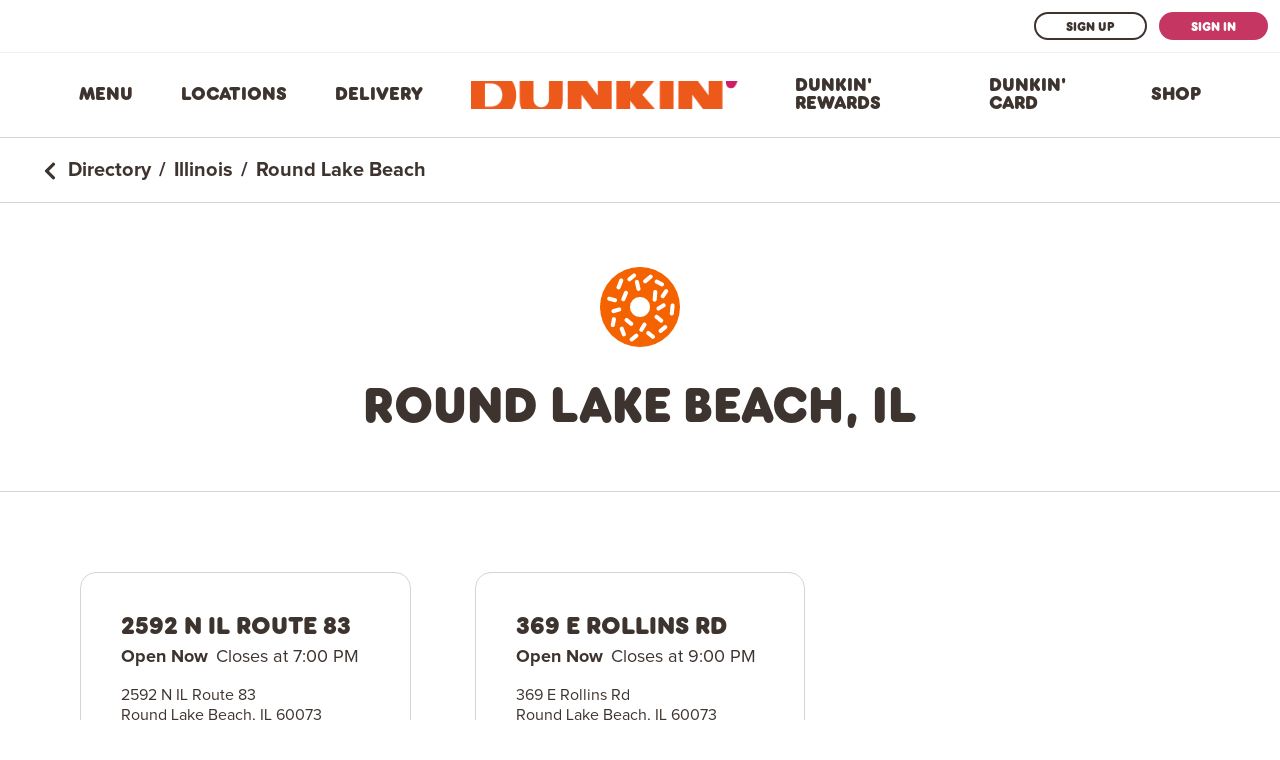

--- FILE ---
content_type: text/javascript; charset=utf-8
request_url: https://locations.dunkindonuts.com/assets/static/directory-7dc4ff46.js
body_size: 516
content:
import{D as c,I as p,L as u,F as h,A as o,B as y}from"./DirectoryCard-2d12d313.js";import"./react-ae8e23ba.js";import{j as e,o as l,n as b}from"./yext-d6fa4757.js";const f=r=>{const{directoryChildren:n,CardComponent:s=c}=r;return n.sort((a,t)=>a.address.line1>=t.address.line1?1:-1),e("div",{className:"pt-6 sm:p-8 md:p-12",children:e("ul",{className:"flex flex-wrap",children:n.map((a,t)=>e("li",{className:"px-4 py-2 sm:p-4 md:p-6 lg:p-8 w-full sm:w-1/2 lg:w-1/3",children:e(s,{profile:a})},t))})})},x=r=>{const{title:n}=r;return l("div",{className:"DirectoryHero border-b border-brand-gray-200 px-6 pb-8 sm:py-16 flex flex-col items-center",children:[e("img",{src:p("donut"),alt:"",className:"w-[80px] mb-6 sm:mb-8"}),e("h1",{className:"Heading Heading--head text-center sm:text-[48px] sm:leading-none",children:n})]})},m=r=>{var n;return((n=r.dm_directoryChildren)==null?void 0:n.length)===1?m(r.dm_directoryChildren[0]):r.slug},g=r=>{const{showNumLocs:n,directoryChildren:s,relativePrefixToRoot:a}=r;return s.sort((t,i)=>t.name>=i.name?1:-1),e("div",{className:"sm:py-[72px] sm:px-[150px]",children:e("ul",{className:"lg:columns-4 md:columns-3 sm:columns-2 columns-1",children:s.map((t,i)=>e("li",{className:"border-b border-brand-gray-200 sm:border-none sm:pb-4",children:l(u,{className:"no-underline inline-flex p-4 sm:p-0 justify-between items-center w-full",href:a+m(t),eventName:"link",children:[e("span",{className:"Link--directory after:content-[attr(data-count)] after:ml-2 after:font-normal","data-count":n?"("+t.dm_baseEntityCount+")":"",children:e("span",{className:"hover:underline ",children:t.name})}),e(h,{className:"mr-2 inline-flex sm:hidden",size:14})]})},i))})})},d=r=>r.length>0&&"address"in r[0],w=({data:r})=>{const{name:n,dm_directoryChildren:s,dm_directoryParents:a,_site:t,c_displayName:i}=r.document;return l(b,{children:[e(o,{name:"breadcrumbs",children:e(y,{breadcrumbs:a||[],separator:"/",className:"",addAnalytics:!0})}),e(o,{name:"directory_hero",children:e(x,{title:i||n,brand:t.c_brand})}),s&&!d(s)&&e(o,{name:"directory",children:e(g,{showNumLocs:!0,directoryChildren:s,relativePrefixToRoot:r.relativePrefixToRoot})}),s&&d(s)&&e(o,{name:"directory",children:e(f,{CardComponent:c,directoryChildren:s})})]})};export{w as D};
